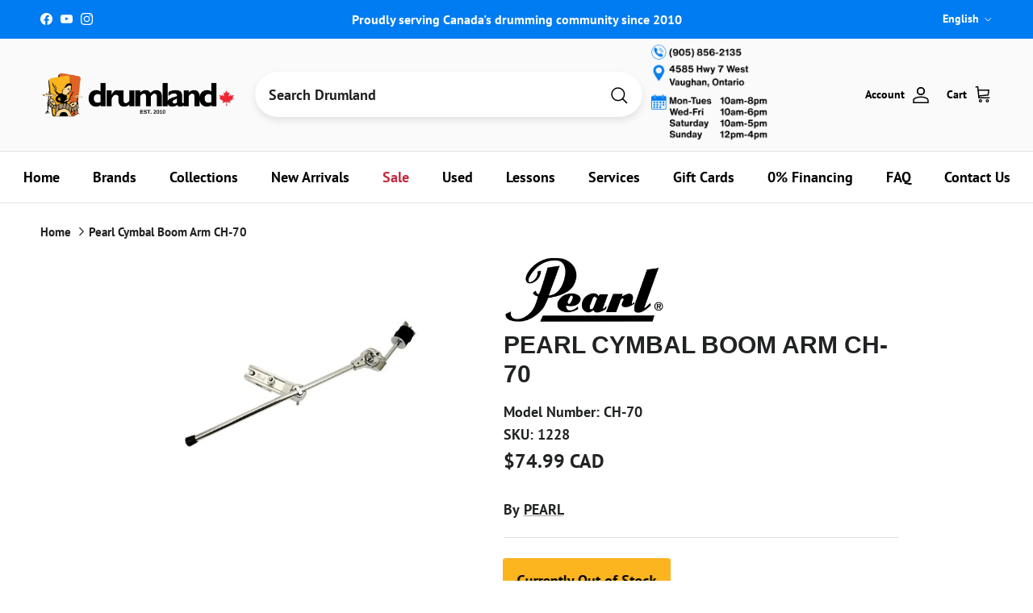

--- FILE ---
content_type: text/css
request_url: https://cdn.shopify.com/extensions/019be99f-f001-7d71-95c3-8d0711be4ffa/easy-review-114/assets/basic.css
body_size: 2078
content:
/* this file only include by product-review widget */

/* handle Fleet theme css causing issues */
.ezrv-widget-container img {
  z-index: unset;
}
.ezrv-widget_review_image_preview_modal img {
  z-index: unset;
}

.ezrv-widget-container div[disabled],
.ezrv-widget-container button[disabled] {
  cursor: not-allowed;
  opacity: 0.6;
}

.ezrv-widget-container div[disabled] {
  pointer-events: none;
}

#ezrv-root .ezrv-widget_form_btn_cancel {
  background-color: #fff;
  color: var(--easyreview-widget-primary-color);
  border: 2px solid var(--easyreview-widget-primary-color);
  width: 136px;
  padding: 10px;
  margin: 4px;
}
#ezrv-root .ezrv-widget_form_btn_cancel::before {
  content: none;
}

#ezrv-root .ezrv-widget_form_btn_submit {
  background-color: var(--easyreview-widget-primary-color);
  color: #fff;
  border: 2px solid var(--easyreview-widget-primary-color);
  width: 136px;
  padding: 10px;
  margin: 4px;
}
#ezrv-root .ezrv-widget_form_btn_submit::before {
  content: none;
}

.ezrv-widget_overall_rating,
.ezrv-widget_rating_count,
.ezrv-widget_write_review_container {
  display: flex;
  text-align: center;
  justify-content: center;
  flex-direction: column;
  padding: 8px;
}

#ezrv-root .ezrv-widget_write_review_container button {
  background-color: var(--easyreview-widget-primary-color);
  color: #fff;
  border: 2px solid var(--easyreview-widget-primary-color);
  padding: 8px 16px;
  width: min(150px, 200px);
  cursor: pointer;
}
#ezrv-root .ezrv-widget_write_review_container button::before {
  content: none;
}

.ezrv-widget_review_submit_form_container {
  padding: 26px;
  text-align: center;
  margin-bottom: 16px;
  border-top: 2px solid var(--easyreview-widget-secondary-color);
  color: #000;
  container-type: inline-size;
  container-name: ezrv-form-container;
}
.ezrv-widget_review_submit_form_container form {
  width: 600px;
  padding: 0 16px;
  margin: 0 auto;
}

.ezrv-widget_rating_progress_bar {
  width: 140px;
  height: calc(1em * var(--easyreview-widget-fontsize-scale));
  background-color: #cccccc60;
}

.ezrv-widget_rating_progress {
  height: 100%;
  background-color: var(--easyreview-widget-primary-color);
}

.ezrv-widget_rating_count_container {
  display: flex;
  align-items: center;
  column-gap: 16px;
}

.ezrv-widget_hidden {
  display: none !important;
}

.ezrv-widget_form_input_wrapper_row {
  display: flex;
  gap: 3rem;
}

.ezrv-widget_input_rating_star_title_container {
  display: flex;
  flex: 1;
  justify-content: right;
  align-items: center;
}

.ezrv-widget_input_rating_star_value_container {
  display: flex;
  flex: 1;
  justify-content: left;
}

.ezrv-widget_input_rating_star_value_container input[type="radio"] {
  display: none;
}

.ezrv-widget_form_input_wrapper>label {
  display: inline-block;
}
.ezrv-widget_form_input_wrapper>label::first-letter {
  text-transform: capitalize;
}

.ezrv-widget_form_input_wrapper input[type="text"],
.ezrv-widget_form_input_wrapper input[type="email"],
.ezrv-widget_form_input_wrapper textarea {
  width: 100%;
  padding: 8px 16px;
  border: 1px solid #ccc;
}

.ezrv-widget_form_input_wrapper input[type="text"]:focus,
.ezrv-widget_form_input_wrapper input[type="email"]:focus,
.ezrv-widget_form_input_wrapper textarea:focus {
  outline: none;
  box-shadow: none;
  border: 1px solid var(--easyreview-widget-primary-color);
}

.ezrv-widget_font_medium {
  font-size: 110%;
}

.ezrv-widget_overall_rating .ezrv-widget_rating_star_content {
  margin: 0 auto;
}

.ezrv-widget_header {
  text-align: center;
  font-weight: bold;
}

.ezrv-widget_form_submit_wrapper {
  display: flex;
  justify-content: center;
  text-align: center;
  margin-top: 16px;
}

.ezrv-widget_form_submit_wrapper button, .ezrv-widget_form_submit_wrapper input[type="submit"] {
  cursor: pointer;
}

.ezrv-widget_submit_review_file_icon_container {
  display: inline;
}

.ezrv-widget_submit_review_file_icon {
  display: inline;
  font-size: 48px;
}

.ezrv-widget_form_label_wrapper {
  color: #000;
  margin-top: 16px;
  margin-bottom: 10px;
  font-size: 120%;
}
.ezrv-widget_form_recaptcha {
  margin: 25px auto 0;
  display: flex;
  justify-content: center;
}
.ezrv-widget_form_label_wrapper>label {
  display: inline-block; /* first-letter only works with block element */
}
.ezrv-widget_form_label_wrapper>label::first-letter {
  text-transform: capitalize;
}

.ezrv-widget_choice_group {
  display: inline-flex;
  flex-wrap: wrap;
  gap: 8px 16px;
  justify-content: center;
}

.ezrv-widget_choice {
  display: inline-flex;
  align-items: center;
  gap: 8px;
}

.ezrv-widget_choice label {
  margin: 0;
  white-space: nowrap;
}

.ezrv-widget_loading {
  position: relative;
}

.ezrv-widget_loading::after {
  content: "";
  position: absolute;
  inset: 0;
  background: linear-gradient(90deg, rgba(255,255,255,0) 0%, rgba(255,255,255,0.6) 50%, rgba(255,255,255,0) 100%);
  animation: ezrv-shimmer 1.5s infinite;
  opacity: 0.8;
}

@keyframes ezrv-shimmer {
  0% { transform: translateX(-100%); }
  100% { transform: translateX(100%); }
}

.ezrv-widget_star_label {
  cursor: pointer;
  color: #cccccc60;
  font-size: 1.875em;
}
.ezrv-widget_star_label.hovered {
  color: var(--easyreview-widget-secondary-color);
}

.ezrv-widget_star_filled {
  color: var(--easyreview-widget-tertiary-color);
}

/* Review Listing */
.ezrv-widget_review_custom_content_container {
  font-size: max(calc(1em - 1px), 4px);
  display: flex;
  flex-direction: row;
  gap: 1rem;
  margin-top: 20px;
}
.ezrv-widget_review_custom_content_container label {
  display: inline-block;
  font-weight: bold;
}
.ezrv-widget_review_custom_content_container label::first-letter {
  text-transform: capitalize;
}
.ezrv-widget_review_custom_content_container span::first-letter {
  text-transform: capitalize;
}
.ezrv-widget_review_custom_content {
  display: flex;
  flex-direction: column;
}
.ezrv-widget_review_listings_container {
  border-top: 1px solid var(--easyreview-widget-secondary-color);
}

.ezrv-widget_review_user {
  color: var(--easyreview-widget-primary-color)
}

.ezrv-widget_review_listing_row {
  padding: 10px 0;
  border-bottom: 1px solid var(--easyreview-widget-secondary-color);
  container-name: review-row;
  container-type: inline-size;
}

.ezrv-widget_review_listing_user {
  display: flex;
  justify-content: space-between;
}

.ezrv-widget_review_row {
  display: flex;
  gap: 8px;
}

.ezrv-widget_review_rating_option {
  width: 30%;
  display: flex;
  flex-direction: column;
}

.ezrv-widget_review_content {
  display: flex;
  flex-direction: column;
  gap: 2px;
  width: 70%;
}

.ezrv-container-display-star {
  display: flex;
  width: 100%;
  align-items: center;
}

.ezrv-container-display-star:nth-child(2) {
  margin-top: 8px;
}

.ezrv-display-star-title {
  width: 40%;
}

.ezrv-display-star-title.small {
  color: grey;
}

.ezrv-widget_review_content_title {
  font-weight: bold;
}

.ezrv-widget_rating_star_content.category_star span::before {
  color: var(--easyreview-widget-tertiary-color);
}

.ezrv-widget_review_images_container {
  display: flex;
  flex-wrap: wrap;
  gap: 0.5rem;
  margin-top: 20px;
}

.ezrv-widget_submit_review_file_icon {
  position: relative;
  display: inline-block;
}

/* Loading overlay and spinner styles */
.ezrv-loading {
  position: relative;
  overflow: hidden; /* Ensures the loading overlay stays within the element */
}

.ezrv-loading::before {
  content: "";
  position: absolute;
  top: 0;
  left: 0;
  width: 100%;
  height: 100%;
  background: rgba(255, 255, 255, 0.8);
  display: flex;
  align-items: center;
  justify-content: center;
  border-radius: 4px;
  z-index: 1;
  pointer-events: none; /* Ensures overlay doesn’t block interactions */
}

.ezrv-loading::after {
  content: "";
  position: absolute;
  top: 50%;
  left: 50%;
  height: 60%;
  aspect-ratio: 1/1;
  max-height: 3em;
  border: 4px solid rgba(0, 0, 0, 0.1);
  border-top: 4px solid #000;
  border-radius: 50%;
  animation: spin 1s linear infinite;
  z-index: 2;
  pointer-events: none;
}

@keyframes spin {
  from { transform: translate(-50%, -50%) rotate(0deg); }
  to { transform: translate(-50%, -50%) rotate(360deg); }
}

.ezrv-widget-form-thumbnail {
  position: relative;
  display: inline-flex;
  border: 1px solid lightgrey;
  margin: 4px;
}

.ezrv-widget-form-thumbnail-delete-button {
  display: flex;
  align-items: center;
  justify-content: center;
  width: 20px;
  height: 20px;
  z-index: 1;
  position: absolute;
  top: 0;
  right: 0;
  color: white;
  background: grey;
  border: none;
  cursor: pointer;
  font-size: 16px;
  font-weight: bold;
}
.ezrv-widget-form-thumbnail-delete-button::before {
  content: '×'; /* Cross symbol */
  display: inline-block;
}

.ezrv-widget-form-thumbnail-video-indicator {
  display: flex;
  align-items: center;
  justify-content: center;
  width: 20px;
  height: 20px;
  z-index: 1;
  position: absolute;
  bottom: 0;
  left: 0;
  color: white;
  background: grey;
  border: none;
  font-size: 16px;
  font-weight: bold;
}
.ezrv-widget-form-thumbnail-video-indicator::before {
  content: '\25B7'; /* Play symbol */
  display: inline-block;
}

/* Review media thumbnail */
.ezrv-widget_review_media {
  min-width: 100px;
  min-height: 100px;
  cursor: pointer;
  display: flex;
}
.ezrv-widget_review_media img {
  max-width: 100%;
  max-height: 100%;
  object-fit: contain;
}

/* Review video thumbnail */
.ezrv-widget_review_video {
  position: relative;
}
.ezrv-widget_review_video::before {
  content: '';
  display: block;
  position: absolute;
  top: 50%;
  left: 50%;
  transform: translate(-50%, -50%);
  width: 64px;
  height: 64px;
  background-color: rgba(0, 0, 0, 0.5);
  mask: url('data:image/svg+xml,<svg xmlns="http://www.w3.org/2000/svg" viewBox="0 0 512 512"><path d="M256,0C114.833,0,0,114.844,0,256s114.833,256,256,256s256-114.844,256-256S397.167,0,256,0z M357.771,264.969 l-149.333,96c-1.75,1.135-3.771,1.698-5.771,1.698c-1.75,0-3.521-0.438-5.104-1.302C194.125,359.49,192,355.906,192,352V160 c0-3.906,2.125-7.49,5.563-9.365c3.375-1.854,7.604-1.74,10.875,0.396l149.333,96c3.042,1.958,4.896,5.344,4.896,8.969 S360.813,263.01,357.771,264.969z"></path></svg>');
  -webkit-mask: url('data:image/svg+xml,<svg xmlns="http://www.w3.org/2000/svg" viewBox="0 0 512 512"><path d="M256,0C114.833,0,0,114.844,0,256s114.833,256,256,256s256-114.844,256-256S397.167,0,256,0z M357.771,264.969 l-149.333,96c-1.75,1.135-3.771,1.698-5.771,1.698c-1.75,0-3.521-0.438-5.104-1.302C194.125,359.49,192,355.906,192,352V160 c0-3.906,2.125-7.49,5.563-9.365c3.375-1.854,7.604-1.74,10.875,0.396l149.333,96c3.042,1.958,4.896,5.344,4.896,8.969 S360.813,263.01,357.771,264.969z"></path></svg>');
}

/* Preview image modal */
.ezrv-widget_review_image_preview_modal {
  display: flex;
  position: fixed;
  top: 0;
  left: 0;
  width: 100%;
  height: 100%;
  background-color: rgba(0, 0, 0, 0.7);
  z-index: 100000;
  align-items: center; /* Vertically center the content */
  justify-content: center; /* Horizontally center the content */
  overflow: hidden; /* Prevent scrolling within the overlay */
}

.ezrv-widget_review_image_modal_content {
  position: relative;
  min-width: 100px;
  min-height: 100px;
  max-width: 90vw;
  max-height: 90vh;
}

.ezrv-widget_review_image_preview_media {
  min-width: 100px;
  min-height: 100px;
}

.ezrv-widget_review_image_modal_close {
  display: flex;
  align-items: center;
  justify-content: center;
  width: 30px;
  height: 30px;
  z-index: 1;
  position: absolute;
  top: 0;
  right: 0;
  color: white;
  background-color: grey;
  border: none;
  cursor: pointer;
  font-size: 24px;
  font-weight: bold;
}

.ezrv-widget_review_reply {
  padding: 8px;
  background-color: rgba(var(--easyreview-widget-primary-color-rgb), 0.5);
  border-radius: 8px;
  margin-top: 20px;
}

.ezrv-pagination-container {
  display: flex;
  align-items: center;
  justify-content: center;
}

.ezrv-pagination-link {
  display: flex;
  align-items: center;
  cursor: pointer;
}

.ezrv-widget-container.product-reviews {
  container-name: product-reviews-widget;
  container-type: inline-size;
  max-width: 90%;
  margin: 0 auto;
}

.ezrv-widget-container, .ezrv-widget-container button, .ezrv-widget-container input[type="button"] {
  font-family: var(--font-body-family);
  font-style: var(--font-body-style);
  font-weight: var(--font-body-weight);
}

/* default: when widget container is wide */
.ezrv-widget_container_review_summary {
  display: flex;
  gap: 8px;
  justify-items: center;
  justify-content: space-evenly;
  align-items: center;
  container-type: inline-size;
  flex-direction: row;
  margin-bottom: 24px;
}

.ezrv-widget_container_review_summary .flex-divider {
  background-color: var(--easyreview-widget-secondary-color);
  align-self: stretch;
  display: block !important; /* to workaround div:empty{display:none} from shopify base.css */
  width: 2px;
}
/* when widget container is narrow */
@container product-reviews-widget (max-width: 800px) {
  .ezrv-widget_container_review_summary {
    flex-direction: column;
    margin-bottom: 12px;
  }
  .ezrv-widget_container_review_summary .flex-divider {
    display: none !important; /* no divider when vertical */
    height: 2px;
  }
  .ezrv-widget_review_submit_form_container {
    padding: 0px;
  }
  .ezrv-widget_review_submit_form_container form {
    width: auto;
    text-align: start;
  }
  .ezrv-widget_form_label_wrapper {
    font-size: 100%;
  }
  .ezrv-widget_choice_group {
    justify-content: flex-start;
  }
}

@container ezrv-form-container (max-width: 700px) {
  .ezrv-widget_review_submit_form {
    width: auto !important;
    padding: 0 16px;
    margin: 0 auto;
  }
}

@container review-row (max-width: 700px) {
  .ezrv-widget_review_row {
    /* display: grid !important;
    grid-template-columns: repeat( auto-fit, minmax( clamp( 50% - 10px, (700px - 100%) * 999, 100%), 1fr ) ); */
    flex-direction: column;
  }
  .ezrv-widget_review_rating_option {
    width: 100%;
  }
  .ezrv-widget_review_content {
    width: 100%;
  }
}


--- FILE ---
content_type: application/javascript; charset=utf-8
request_url: https://searchanise-ef84.kxcdn.com/preload_data.5a0b0V6V2d.js
body_size: 10092
content:
window.Searchanise.preloadedSuggestions=['snare drum','drum set','bass drum','snare drums','to ca','yamaha stage custom','floor tom','ludwig snare drum','drum kit','tom tom','used drums','cymbal pack','ludwig drums','drum heads','dw snare','drum throne','tama starclassic','snare stand','dw drums','tama snare','tama drum set','hi hat stand','ludwig snare','dw snare drum','drum hoops','paiste cymbals','practice pad','tom mount','drum sticks','drum cases','v drum','drum head','drum mat','ride cymbals','cymbal stand','hi hat cymbals','dw design series','drum key','dw performance','bass drum o\'s','pearl snare','bass drum head','hi hats','aquarian drum heads','de design','double bass pedal','evans drum heads','stick bag','drum hardware','hi hat','pearl crystal beat','dream cymbals','electronic drums','tom drums','die cast','drum lugs','dw design','drum kits','hardware pack','crash cymbal','bass drum pedal','pearl drum kit','drum bag','dw pedal','drum rack','drum bags','roc n soc','used cymbals','tension rods','bass drum hoops','pearl hardware','yamaha drum','vic firth','dw stand','ride cymbal','drum workshop','tama star','wood drum shell','dw drum heads','bass drum hoop','pearl drums','snare wires','tama superstar classic','zildjian cymbals','pdp drums','rack tom','tom holder','sabian cymbals','v drums','cymbal arm','cymbal packs','13 snare drums','pearl rack','drum thrones','cymbal bag','yamaha tour custom','double pedal','stage custom','snare head','snare wire','14 die cast hoop','dw performance series','brass snare','roland drum kit electronic','sabian aax','yamaha snare','acrylic drum set','bass drum beaters','die cast snare hoops','ludwig atlas','dw drums hardware','drum pedal','shell pack','china cymbals','mesh heads','pearl drum','yamaha tom','hand drum','acoustic drum kits','yamaha drums','tension rod','big fat snare drum','22 bass drum head','crystal beat','gretsch drum','snare hoops','sonor drums','kick pedal','dw series','gretsch snare','remo ambassador','protection racket','pearl tom','snare bag','sabian hhx','acoustic drums','pdp concept maple','wood hoops','dw beater','ludwig classic maple','for e 10','china cymbal','hardware bag','bass drum beater','ludwig drum','hardware set','zildjian k cymbals','hi hat clutch','low volume','drum hoop','drum rug','electronic cymbal','dw collectors','yamaha absolute hybrid maple','resonant drum heads','black beauty','tama snare drum','floor drum','yamaha recording custom','zildjian k','tom pack','tama snare drums','drum pedals','splash cymbal','pearl snare drum','snare throw off','drum case','dw hi hat stand','low volume cymbals','bosphorus ride','dw head','tama pedal','remo powerstroke 3','13 snare drum','tama drums','tama starclassic walnut/birch','20 bass drum','floor tom bracket','pdp concept series','yamaha pedal','l rod','evans hydraulic','tama tom','ludwig lugs','pearl pedal','ef note','tip drum sticks','wood drums','18 bass drum head','bass drum spurs','tama starclassic maple','drum accessories','zildjian cymbal','floor tom legs','iron cobra','ludwig hardware','bass drum port','snare ludwig','dw drum set','memory lock','gibraltar clamp','drum trigger','ludwig t','14 floor tom','dw rack','vic firth sticks','paiste cymbal set','l arm','hand pan','bass drums','zildjian a custom','remo emperor','dw hi hat rod','20 drum head','roland drum trigger','crash sabian','bass pedal','floor tom 18','paiste ride','electronic drum kit','bass drum bag','no leg hi hat','snare case','used snare','tar drum','remo drum head','drum beater','roland trigger','yamaha hardware','throw off','dream bliss','bass drum tom mount','tom rack','crash cymbals','tom arm','drum sets','die cast hoops','sabian cymbal packs','pearl stand','sabian hh','gong stand','hard case','bass drum mount','double kick pedal','drum pad','cymbal set','kick drum','istanbul cymbals','dw hardware','snare drums ludwig','bop kit','sonor sq2','8 inch tom','floor tom lug','dw cymbal stand','snare stands','practice pads','brass snare hoops','tama hoop','yamaha tom mount','tama imperialstar','paiste signature','steel drums','butt plate','evans bass drum heads','hardware case','remo pinstripe','snare strainer','gibraltar rack','22 bass head','tama powerpad','dw kit','drums sticks','tom bag','acoustic drum','sonor drum','yamaha stage custom tom','snare lug','snare side head','remo coated','yamaha dtx','double bass','tama hardware','high hat stand','gretsch renown','tama drum tom','pacific drums and percussion','tama superstar','floor tom leg','dw design séries drums','e kit','promark sticks','yamaha cymbal stand','paiste gong','tom clamp','paiste dark energy','remo fiberskyn','tour custom','cymbal case','tama drum kit','hhx complex','bass drum lugs','kompressor series','cow bell','crash ride','cymbal stands','meinl cymbals','tom tom lugs','tune bot','cymbal boom arm','boom arm','sabian splash','tama bag','13 drum head','ludwig supraphonic','drum hardware tom tom stand','parts tama','dw pedals','ludwig drum heads','drum racks','maple drum','14 x 6.5 snare drum','boom stand','evans drum heads 360','ludwig head','roland td','aquarian jack dejohnette','yamaha drum kit','gretsch catalina club','tama beater','ahead bag','tone control','ludwig black beauty snare','tongue drum','20 bass drum hoop','port hole','acoustic drum shell pack','cymbal electronic','frame drum','remo ambassador coated','dark ride','rb drum tom','tama club jam','aquarian bass drum heads','maple hoop','tom stand','tama iron cobra','rack clamp','tom bracket','remo ambassador clear','cowbell mount','yamaha drum pedal','sabian hhx complex','sonor vintage','dw drumset','dw true hoops','yamaha stand','yamaha beater','pearl roadshow','conga heads','cymbal holder','paiste cymbals signature','remo emperor clear','10 12 14 drum heads','pearl cymbal','pearl drum set','sonor prolite','thin ride','tom case','hand drums','pdp snare','evans emad','dw collector series drums','hi hat tambourine','tom legs','ludwig snare drums','tama snare stand','mesh head','tama cymbal stand','dw cymbal stands','dw wing nut','snare weight','evans sound off','snare drum mic','snare drum hoop','zildjian z custom','snare drum lugs','black beauty snare','15 drum head','small drums','ahead drumstick','die cast hoop','tama classic','yamaha bass drum','dw boom arm','steel snare','yamaha snare stand','pdp concept','stick tape','raw bell','used cymbals hi hat','dw pedal parts','cymbal felt','dw bass drum pedal','marching snare drum','bosphorus cymbals','snare drum case','black hoop','bass beaters','mesh drum heads','snare drum stand','jack dejohnette','ludwig neusonic','6 drum heads','drum practice pads','aa cymbal','db one','remo emperor coated','7 piece drum kits','vic firth 1','speed cobra','concert toms','electronic drum set','pearl export','dw parts','drum dampening','tackle instrument supply co','black chrome','complete kit','remo resonant bass drumheads','remo coated ambassador','recording custom','tama walnut/birch','aquarian vintage','ludwig accessories','double bass drum pedal','yamaha absolute','dw drum kit','hi hat dw','classic clear','zildjian crash cymbal','yamaha drum set','aquarian clear','pearl snare drums','wood hoop','sc drums','pearl tom arm','tama hi hat','piccolo snare drum','drum legs','acoustic drum set','bongo stand','yamaha floor tom','floor tom 16','flat ride','cymbal cases','tama throne','dw snare stand','cymbal stand kit','pearl snare stand','1 tom holder','sabian paragon','dw double bass pedal','floor toms','dw strap','gretsch brooklyn','low volume mesh head','ludwig vistalite','roto tom','tama bass drum','bass drum pedals','steel pan drum','18 floor tom','double base','ludwig throne','sonor drum head','remo controlled sound','remo hand drum','cymbal bags','dw brass','steel drum','16 hi hat','ludwig drum head','evans black','marching drum','bass drum head reso','bass drum accessories','used snare drums','sabian artisan','28 drum head','remo diplomat','los cabos','pearl tom holder','yamaha tom stand','yamaha snare drum','yamaha electronic','concert tom','sonor sq1','evans db one','gibraltar mount','drum microphone','ludwig stand','bass drum legs','double bass drum set','bass drum 22','double kick pedals','aquarian bass','splash cymbals','wood drum hoop','paiste hi hats','dw 6mm','kick beater','drum hardware bags','dw mini','dw design series bass drum','7a sticks','aquarian 2 ply head','yamaha tom lug','7 drum shell pack','gretsch drums','pearl free floating snare drum','pearl cajon','tom mounts','ludwig black beauty','tama slp','rubber feet','shell packs','ludwig pedal','reso heads','electric drum kit','dw tom','sound mallets','20 bass drum head','tama drum pedal','yamaha hybrid maple','dw shell pack','alfred publishing','big fat snare','drum stick bag','vic firth mallet','dw bass drum','hal leonard publishing','stick holder','yamaha electronic drums','ludwig lug','tama kit','drum mute','sabian ride','aquarian texture coated','singing bowl','hi hat spring','drum throw','yamaha p','yamaha ead10','sabian aa','dw 5000 pedal','tama starclassic walnut','pearl pedals','18 bass drum','mounting hardware','10 inch tom','yamaha clamp','star classic maple','latin percussion','dream cymbal','rocket toms','rack dw','5x14 snare drum','conga head','dw shell kit','paiste rude','tama imperial star','pearl drum rack','double bass pedals','electric drums','lp percussion','16 drum hoop','mic stand','aquarian response 2','pedal parts','roland snare','dw acrylic','evans resonant heads','tom lug','live custom','roc n soc nitro','cymbal mute','tama walnut','yamaha crosstown','cymbals pack','tuning lugs','pearl decade maple','gibraltar hi hat','tama 14 tom','pearl base drum','aluminum snare drum','tom dw','drum module','remo 18 bass drum','low boy','cymbal sets','tama stand','yamaha stage custom birch','drum tuner','free floating','aquarian modern vintage','zildjian crash','roland electronic drum set','tama boom arm','thunder drum','12 tama tom drum','zildjian dark thin','yamaha dtx10','zildjian splash','rocket tom','bongo head','aquarian super kick','7 piece drum kit','dw key','jazz cymbals','suspension mount','bass drum claws','snare lugs','ludwig classic','t shirt','24 inch bass drum heads','electronic cymbals','16 bass drum head','ludwig tom','zildjian constantinople','roc n soc throne','snare drums yamaha','roland vad706','yamaha stage','lug locks','percussion table','tama starclassic walnut birch','ludwig drum kits','yamaha rack clamp','jim blackley','counter hoop','drum rack clamps','round drum sticks','snare pad','tama starclassic snare drum','14 drum head','pearl master','pearl decade','no flange hoop','yamaha stage custom floor tom','yamaha tom holder','roland cymbal','snare drum bag','texture coated','pearl clamp','cymbal mount','roland vad','drum seat','pearl masters','pearl tom tom','high hat','kick pad','dw pedal 9000','aquarian classic clear','practice pad stand','yamaha live custom hybrid oak','yamaha phx','double kick','ludwig snares','studio x','yamaha electronic drum','vic firth 5a','s hoop','red sparkle','yamaha absolute hybrid','roland drums','acrylic drums','junior drum kit','aquarian super 2','ahead practice pad','pearl hardware pack','ludwig drum key','sabian china','de drum sets','t shirts','bell brass','sonor snare','bass drum stand\'s','zildjian k constantinople','14 inch tom tom','bass drum claw','hi hat stands','dw tom stand','yamaha lug','5 drum bags','protechtor cases','dw collectors series','yamaha stage custom drum kit','floor tom stand','your custom','sonor vintage series','remo diplomat fiberskyn','kick drum case','dw drum pedal','yamaha cymbal','small drum kit','drum mic','snare heads','snare accessories','zildjian k custom dark','gator drum bags','drum gloves','tama true touch','roland td 27','yamaha hardware pack','ludwig hardware pack','direct sound','16 floor tom','drum shield','5 piece drum kit','s hoops','bass drum shell','ahead throne','hardware cases','dw snare drums','drum hardware bag','force ten','roland cone','dw kick pedal','pedal bag','tama classic hardware','cajon bag','paiste rude cymbals','drum mutes','stage custom tom','zildjian s','djembe drum','blackley books','brass snare drum','bass drum mallets','sabian crash','boom clamp','sonor aq2','v pad electronic','gibraltar stand','gretsch mahogany','pearl floor tom','bosphorus master vintage','copper snare','roland pad','pearl eliminator','remo powerstroke','5b drum sticks','tom drum leg bracket','zildjian a','zildjian a pack','dw tom holder','imperial star','cowbell clamp','tama drum cases','bongo drums','tama tom holder','remo colortone','a&f snare','dw drum kits','pearl reference','dw counter hoops','cymbal stacker','pearl steel snare drum','zildjian cymbal pack','hoop rim','dw drum key','pearl icon rack','piccolo snare drums','paiste 2002 ride','low boy beater','gretsch snare drum','26 bass drum','yamaha hex rack','sabian stratus','drum dial','gretsch tom','v pad','aquarian triple threat','a custom','zildjian sticks','paiste sound edge','gretsch hoops','gong stands','sonor snare drum','evans onyx','vic firth maple','orange drums','ludwig mount','sabian crash cymbals','paiste color sound','drum hardware pack','dw 9000 hardware','dw clamp','compact kit','cymbal stack','mesh drum head','kick drum shell','k sweet','pdp drum','ludwig limited','pearl midtown','yamaha hi hat stand','hihat stand','tama iron cobra pedal','pearl tom mount','drum parts','hard cases','snare drum heads','pearl acrylic','club jam','starclassic walnut/birch','high hat pedal','piccolo snare','tama drum','drum vents','bass drum pad','tama walnut birch','yamaha bass drum mount','bass drum resonant head','dwe drums','22 inch bass drum head','lp cowbell','ludwig supraphonic snare drum','gong bag','12 true hoop','snare hoop','roland td 17','birch yamaha','ludwig atlas pro','aquarian super pad','tama speed cobra','paiste crash','rogers drums','aquarian 2 ply head 14','remo pack','dw floor tom','pearl session studio select','pearl professional series','ocean drum','tama imperialstar tom','profile drum bags','yamaha birch','lightweight hardware','drum tom mounting','ludwig speed king','legacy maple','high hats','bosphorus splash','tama starphonic','les baguettes','memory locks','drum bag set','big fat','music stand','ludwig drums set','ludwig parts','bass drum 18','vic firth mallets','ludwig bracket','coated emperor','dw tom toms','drum stick','cymbal clamp','pearl cam','24 bass drum head','roland v drums','pearl mount','drum mics','14 8 hole hoop','ludwig drum set','ludwig evolution','evans snare','24 cymbal bag','pearl feet','ludwig acrolite','roland cymbals','pearl icon','ludwig breakbeats','roland drum','pearl demon','ludwig p88','cymbals bag','pdp snare drums','wing nut dw','18 e ring','24 bass drum','ludwig floor tom','remo snare','aquarian modern vintage thin','ludwig hoops','ludwig snare wires','tama hi hat stand','remo bass drum head','sonor tune lugs','los cabos drum sticks','bass drum port hole','vater drumsticks','black hole','yamaha drum throne','used drums sets','2 leg hi hat stand','wing nut','cymbal boom stand','african drum','yamaha parts','moon gel','neil peart','yamaha stage custom bass drum','pearl snares','hhx legacy','full drum sets','hi-hat stand','regal tip','dyna sync','cymbals set','yamaha hi hat','drum workshop hardware','back rest','ahead armor','pearl president','meinl cymbals pack','yamaha maple','cymbal cleaner','aquarian tom drum heads','evans g2','pearl icon rack clamps','ludwig universal','tom drum','big o','single ply clear','gretsch broadkaster','vic firth brush','gretsch drum kits','sabian hi hats','tuner fish','hi hat rod','throne base','gong mallets','hardware sets','ahead pad','evans calftone','gretsch usa custom','dw collector','premier drums','classic maple','drum lugs brass','18 drum case','tama club jam mini','joel rothman publications','snare wire 10','yamaha dtx8','paiste cymbals 2002','tama roadpro','ludwig maple snare drum','dream dark matter','dw performance kit','pearl cymbal stand','single tom holder','bosphorus antique','roland cy','yamaha drum key','tama lugs','trigger cone','aquarian performance ii','bass drum heads','bosphorus new orleans','direct drive','cowbell holder','drum keys','evans ec2','bass drum case','tama drum bags','evans hydraulic red','yamaha recording','yamaha tour','gong mallet','ludwig bronze','double tom stand','nativo percusion','bass drum spur','evans g1','drumland drum shop vaughan','ludwig cymbal stand','pearl ft','roland kick pedal','remo pinstripe clear','b stock','yamaha drum head','drum lug','tama pancake','cymbal lock','22 inch drum head','roland module','sabian xsr','18 inch floor tom','tama hardware pack','dw kits','cymbal accessories','ludwig tom mount','joey jordison','8x14 snare','rain stick','drum kits with hardware','pdp hardware','ludwig throw off','pearl demon drive','yamaha rydeen','sabian hhx evolution','pearl super hoop','drum amp','roto tom drums','sample pad pro','pearl sensitone','remo starfire','low boy custom beaters','bass drum patch','remo drum heads','stage custom birch','evans genera','pearl cymbal holder','tama cymbal mate','ludwig accent','sonor double bass','pearl tom mounts','single bass drum pedal','pearl crystal','hoop clamp','drum hoop 22','deep blue','sabian b20','26 bass drum heads','acrylic snare','drum triggers','effect cymbal','drop clutch','18 inch bass drum head','tom stands','dw drum','ludwig bass drum','remo 26 bass drum head','hi hat yamaha stand','hardware kit','snare drum 6.5x14','yamaha rack','on sale','drumhead pack','zildjian ride','sabian ride cymbal','yamaha stage custom hip','tube lugs','t rods','concept maple','percussion mount','bass drum pedal strap','remo silentstroke','remo smt','deep vintage ii','ludwig classic hardware','calf skin','jazz kit','ahead drum bags','remo weatherking','tama lug','kids drum set','tama starclassic performer','mirror rod','promark 5a','ludwig kit','dark matter','diecast hoops','wood drum hoops','paiste china','22 bass hoops','cymbals case','cymbal boom stands','yamaha oak','dw memory lock','k brakes','15 drum hoop','cymbal felts','yamaha bass pedal','puresound wires','chad smith','protection racket case','super pad','remo djembe','yamaha live custom','bass drum dampening','snare basket','dw clutch','lars ulrich tama','dw hardware pack','cymbal mutes','pearl rack clamps','microphone stand','big fat snare drum 13','tuning key','pearl hi hat stand','bosphorus hi hats','yamaha lugs','tama superstar classic maple','absolute hybrid','drum shell pack','a&f drum','tama octobans','pearl crystal beat tom','practice drum pads','roland spd-sx','bass beater','e drum','yamaha custom','sabian pack','tama club','evans snare head','tama floor tom','muffling ring','drum skins','paiste pst','promark pack','pearl tom stand','roland kick pads','felt strip','drum cage','response black drum heads','remote hi-hat stand','evans db','gretsch catalina maple','stage custo','tama double tom stand','zildjian hi hats','tama cymbal stands','13 hi hat','floor to','gretsch bass drum head','drum wrap','pearl bass drum','drum box','yamaha tom arm','drum amplifier','junior drum set','drum maple kit','ludwig pro beat','e drums','dream energy','ludwig decal','ludwig classic oak','electric drum','pearl master maple complete','remo powerstroke 4','zildjian new cymbal','star classic snare','tom lugs','modern vintage','bass drum pillow','crystal beat drums','used hardware','evans uv2','paiste giant beat','electronic drum kits','bronze snare','pearl 7 drum kit','kelly shu','pearl throne','pdp bass drum','pearl kit','tama slp snare','aquarian snare','speed king','roland pd','18 drum head','dw throne','tama 1st chair','ludwig drum kit','dw 9000 double pedal','snare strainer pearl','tuning rods','leg kits','drum clamp','snare drum yamaha','pearl drum sets','multi clamp','remo ebony','tama star snare stand','pedal case','remo classic fit','roc soc','ludwig bass drum head','pearl drum kits','dw spring','air vent','metal snare','floor brackets','paiste 900 series','zildjian zx','yamaha kit drums','snare stand yamaha','bass drumhead','dw performance snare','super kick','gretsch snare drums','pad kit','dw rata toms','sweet ride','dw tom mount','gibraltar cymbal stand','drum rims','dw ultralight','sonor lug','claw hook','snare screw','15 hihat cymbals','ton tom','maple snare','vad 706 v-drum','zildjian pack','offset pedal','ludwig snare stand','sonor sq1 tom','bass drum tension rods','zildjian china','beaver creek','aquarian american vintage','24 drum head','honey amber','stage snare','aquarian superkick','tama clamp','dream gong','ludwig maple','drum mic kit','ludwig supralite','ahead drumsticks','yamaha maple custom absolute','roland td-17','pearl rocket tom','dw ruby glass','snare drum head','steve gadd','dw hi hat','16 a custom','marching snare','16 bass drum','acoustic kick drum','paiste masters','tama maple','drum set with hardware','hudson music','yamaha hi hat pedal','14x8 snare','drum head pack','nomad case','color sound','head pack','double pedal drive shaft','dw bass drum head','tama snare wire','john bonham','remo snare side','yamaha crosstown hardware','evans 56 calftone','triple threat','tama drum sets','tama metalworks','remo frame drum','ludwig hi hat','sonor aqx','pearl rocket toms','double bass drum pedals','gretsch catalina','gon bops','wood block','vic firth brushes','remo snare heads','double tom holder','cymbal sleeve','pst x','drum patch','djembe bag','aquarian 18 bass drum','drum pads','sonor hardware','yamaha trigger','base drum','yamaha tour custom maple','remo drumheads','bongo heads','used snare drum stand','yamaha hip','k cymbals','stick pack','zildjian k ride','yamaha boom arm','roland drum rack','22 ride cymbal','tom suspension mount','stack cymbal','ludwig hi hat stand','dw hi hat stands','snare side','catalina club','zildjian l80','paiste stand','ahead spinal-g throne','aquarian heads','paiste signature cymbals','ear plugs','yamaha tom tom','gong drum','acrylic snare drums','24 in bass drum heads','evans drum head','22 bass drum','sabian b8x','e drum kits','tom arms','tama toms','remo drum','paiste gongs','snare parts','yamaha dtx6','bass drum shells','carl fischer','bass drum trigger','paiste splash','pearl drum pedal','roland tom','jam block','ludwig beater','pearl travel conga','pearl compact traveler','warner brothers','dw heads','ludwig 14 floor tom','recording custom snare','evans drum heads 14','dw bag','pearl session','paiste formula 602','bass drum head 18','roto toms','thin crash','module stand','ahead spinal g','yamaha pad','yamaha pedals','aquarian resonant','roland td-27','remo rings','drums kit','danmar beater','tama bags','cad audio','cocktail kit','cymbal vault','dream vintage bliss','yamaha throne','universal brass','6 piece drum','aquarian coated','pearl drums set','todd sucherman','sabian aax pack','13 snare wire','pdp tom','paiste pst 7','balter mallets','rim riser','snare drum accessories','a&f stand','wood snare drum','bass drum external','tama bell brass','pearl rack hardware','electronic kits','tama tom stand','tom 8x7','drive shaft','resonant head','tama parts','paper thin','stick bags','yamaha mount','rata toms','paiste 2002 crash','electronic drum','aquarian response','pearl optimount','floor tom mount','paiste cymbal','crash ride cymbals','evans ec2s','remo smooth white','evans g2 clear','tama shirt','yamaha kit','bass drum head 22','decade maple','signature snare drum','k zildjian','kick trigger','pearl shell pack','evans hydraulic glass','hinge memory lock','thin china','22 x 22 bass drum case','gretsch tom mount','remo renaissance','pearl eliminator cam','dw 5000 series hi hat','remo controlled sound clear black dot','djembe head','dw hoop','in ear monitors','cymbal hi-hat','rb junior','bass drum muffle','mel bay','reso head','deep vintage','snare dampening','snare strap','vic firth 5a sticks','dw drum rack','maple custom','evans pack','ludwig black','dw 50th anniversary','drum set acoustic','e ring','pearl toms','hi-hat clutch','bass drum lug','meinl dark','yamaha yess','dw 9000 pedal','sabian legacy','remo drum key','yamaha stage custom snare','evans g1 clear','dw bass pedal','paiste pstx','pearl free floating','aquarian drumheads','tama shell pack','dw set','snare hoop 14','bass drum parts','pearl hi hat','roland drum pads','drum seat throne','cow bells','aquarian black','tama bubinga','roland spd','remote hi-hat','imperialstar tom','evans soundoff','gibraltar hoop','16 crash cymbal','tama cymbal','k custom dark','drum isolation','kendor music','paiste hi hat','yamaha maple custom','snare resonant head','14 snare head','yamaha cymbal arm','pull rod','evans g2 coated','electronic drum accessories','drum practice pad','laptop stand','18 tom aquarian','drum carpet','remo black suede','drum soft case','3 piece shell packs','bass drum riser','dw black diamond','ludwig atlas mount','yamaha boom','blue sapphire','16 drum head','bass head','dw stands','ludwig b stock','roc and soc','g2 clear','yamaha hex','drum head packs','drum shells','sabian complex','drum sticks nylon tip','pdp drum set','no nuts','tama snare bag','trash crash','yamaha hook lugs','headhunters maple','acrylic drum','18 bass drum batter','pdp snare stand','bass drum dw','ludwig tone control','16 counter hoops','ludwig brass','ludwig butt plate','dw drums design','tongue drums','pdp new yorker','drum set ludwig','remo powerstroke 3 clear','dw 9000 hi hat','design series','lars ulrich','de snare drum','aquarian drum heads 22','aquarian regulator','8 inch toms','zildjian k crash','gretsch shell pack','yamaha dtx6k5-m','roots eq','lugs brass','5a rebound','12 inch tom','drum shell','24 inch drum heads','bongos stand','evans drum heads onyx','sound off','tama powerpad bags','floor tom 14','in stock','snare drumheads','resonant bass drum head','ludwig copperphonic','sabian set','hihat clutch','drum monitor','evans drum head pack','yamaha custom tension lugs','headhunters brushes','effect cymbals','dream ride','remo vintage','tama no modern','dw design series snare','tama bass drum head','ludwig hoop','tama die cast snare hoops','tama rod','stewart copeland','ludwig classic stand','vic firth 5b','tama metalworks snare','connecting rod','yamaha double pedal','beat pad','tama accessories','yamaha 700 series hardware','electronic snare','ahead sticks','drum head 13','three piece','dw 18 head','ahead drum throne','meinl hcs','ludwig legacy','drum head design','dw 5000 parts','yamaha maple hybrid','dw hardware kit','pearl bass drum pedal','conga set','bass heads','ludwig bass drum spurs','gretsch brass','tuner fish lug locks','paiste pst 8','dw concert toms','zildjian shirt','dw pull rod','evans tom pack','aquarian super','dw hi hat clutch','american jazz','dw hihat','ludwig black oyster','tama double bass pedal','aquarian bass drum 20','pearl export series','true hoop','kids drum','remo black','dw cymbal arm','tama boom','roland amp','roland kick','gretsch hardware','drum kits acoustic','18 aquarian head','cymbal vintage','sabian frx','drum rugs','tama snares','yamaha pcy','dtx pad','black dot','floor tom legs and mount','14 inch tom','dw boom','drumstick bag','paiste swiss','snareweight m80','bass drum head 20','remote hi hat','gretsch drum kit','promark 5b','drum lugs hardware','floor tom leg bracket','aquarian performance','roland td-50','foot pedals','roland v drum','22 inch bass drum','chau gong','jack dejohnette aquarian','yamaha bass drum pedal','pearl lug','zildjian limited edition 400th','new yorker','remo classic','cymbal quick release','15 hi hats','roland sensor','tama cymbal boom arm','direct drive pedal','dream energy 20','yamaha accessories','snare throw','promark 2b','pearl snare lugs','x hat','ahead drum cases','aquarian vintage drum heads','brass hoop','travel conga','dw double pedal','roland pedal','ahead drum sticks','hi hat arm','headhunters sticks','bass drum resonant','classic tama floor tom','small kits','a & f','evans emad2','wing nuts','single pedal','cymbal splash','dw lugs','super kick ii','tama cocktail jam kit','aluminum snare','pedal double','free float','atlas classic','28”drum head','double bass drum','14x7 snare','travel kit','remo ambassador 14','remo snare head','pearl shell','rack pearl','hi hat attachment','dream china','cymbal attachment','evans uv1','bass drum o','bass drum practice pad','tama cobra','vic firth headphones','control tone','slingerland radio king','snare head 14','in ear','rhythm tech','demon drive','dave weckl','mini mag','marching drums','puresound snare wires','used electronic drums','yamaha fp9','pearl accessories','cymbal boom','roland drum module','drumstick 5b','aquarian classic','vic firth freestyle','yamaha absolute maple','quick release','aquarian reflector','dream crash','dw drum sets','dw toms','lp mount','jr drum kits','noble and','aquarian snare heads','pdp rack','ludwig breakbeats quest','pearl used','recording custom bass drum','yamaha hip kit','drum pad stand','benny greb','tom holders','sabian cymbal pack','drum wraps','stage custom bass drum','tama hoops','hi hat pull rod','hihat cymbals','evans heavyweight','hi hat felt','ludwig bag','acoustic drum kit','remo pro pack','nylon strap','15 aquarian heads','tama stands','remo heads','pearl maple','yamaha floor tom bracket','conga stand','remo muff\'l','djembe stand','roland vad 507 v-drum','evans hd dry','13 drum hoop','giant beat','ludwig set','sonor select','zildjian k sweet','pearl crystal beat kit','new orleans','zildjian i','noise reduction','hoop guard','drum mount','22 bass drum heads','tama star walnut','pearl double pedal','complete clear','tone control kit','snare x13','ahead spinal','zildjian a custom 16 crash','zildjian drum sticks','acoustic kits','evans black chrome','8 x 14 snare','snare drum wires','rata tom','stage custom bop','rogers dynasonic','heads pack','heads yamaha','drum workshop design series','sabian and cymbals','tama starclassic snare','aquarian drum heads 14','controlled sound','ambassador x','kick patch','cymbal pack set','tom add on','hot rods','ludwig floor tom legs','ludwig snare head','kick pedals','dw gold','yamaha clutch','snare batter head','hoop protector','zildjian k custom','20 crash cymbals','stand weight','tama imperialstar ie 58c','tama ht430','14 remo black','aero splash','meinl cymbal','bass drum hoops 18','ludwig drum claws','ludwig cymbal','pdp maple concept','tama 50th anniversary snare drum','remo black dot','remo tom pack','paiste signature crash','yamaha hybrid','remo emperor ebony','roland rt','dw jazz','metal snare drums','yamaha hi-hat','ludwig snare drum black beauty','ludwig legacy maple','rogers lugs','pad stand','flat base','los cabos 7a','yamaha toms','music stands','roland stand','rack tom mounts','sabian quiet tone','14 drum hoop','ludwig weather master','tension rod washers','snare straps','yamaha boom stand','lefty double kick','remo batter ambassador fiberskyn','yamaha snare drums','tama brass','6 piece drum kit','pearl reference drums','yamaha bop','sonor drum kit','pearl compact','remo silent stroke','aquarian modern vintage medium','tama iron cobra 900','yamaha bass drum spurs','high pitch drumhead','techra 7a','ride sabian','gong paiste','yamaha abs','dw design snare','yamaha recording custom snare','cymbal sleeves','cymbal quick','rack tube','yamaha bass drum head','drum head 14','bass drum cymbal mount','cymbal stand accessory','14x6.5 snare','yamaha live custom oak','tom 12x8','drums set','15 inch drum head','dw 5000 series','pearl president snare','aquarian kick','aquarian pack','dw true hoop','dw brass snare','cast hoop','18 bass drum cases','k ride','xs hat','cajon beater','evans eq','carter mclean','tommy lee','black hoops','tom brackets','pedal beater','roland kd','a and f','dw acrylic drums','pocket kit','compact drums','tama spring','true touch','double tom','roland triggers','dw low pro','die-cast hoop','ludwig universal snare','danny carey','hoop wood','hendrix drums','ambassador clear','sonor kompressor','sonor stand','drum stick holder','tama practice pad','nylon tip','tama pedals','zildjian fx','roland bass drum','throne top','20 inch bass drum','d w electronic','tama glide','13 8 lug hoops','pearl bass drum heads','lugs dw','k dark','wing bolt','drum brushes','gretsch g3','evans hydraulic black','pearl die cast','drum hoops 13','3 piece drum','roc n soc back','snare dw','ludwig drum lugs','ludwig maple classic','promark oak','roland ne-10','roland bt-1','pearl lugs','18 crash cymbal','pearl boom','mic stands','tour custom tom','ahead tip','sabian aax splash','tama pull rod','kick drum pedal','zildjian 16 crash','high hat stands','ambassador fiberskyn','snare hardware','dw tension rods','pearl studio','ludwig lm400','silver dot','gibraltar boom','effects cymbal','tama cable','foam cone','13 inch tom','protection racket tom','junior drums','snare resonant','paiste ride cymbal','dw 3000 pedal','roland rack','12 snare drum','tama drum throne','yamaha drum rack','sweet k','swivel nut','clamp dw','snare drum throw-off','2 ply mesh head','complete drum kit with hardware','sabian hihats','remo felt tone','innovative percussion','pearl snare wires','sabian hi hat','tackle instrument supply','gear bag','drummer accessories','hihat stands','roland mh2','drum head set','matte surf green','dream bliss crash','pearl drum throne','raw brass','dw design series drum kit','box drum','kick drum roland\'s','drum double pedal','14 snare heads','sample pad','snare acrylic','felt beater','cymbal nut','double pedals','ludwig raw','pearl studio session select 5','westbury cymbal stands','remo fiberskyn diplomat','hi hat top cymbal','tama rug','snare drum hoops','dream contact','sonor tom','pearl redline','tama stick bag','clear drums','drum company','new beat','22 drum head','ludwig tom holder','ludwig bass','vic firth jazz','yamaha cymbal boom','vic firth accessories','caisse claire piccolo','gong cases','used kits','cymbal boom arm with clamp','drum kit acoustic','firth brush','14 yamaha floor tom','star classic','roland mesh','drum amps','true hoops','ludwig supra','stage custom floor tom','blast bell','black diamond','remo head','paiste 2002 cymbals','pdp snare drum','remo pro packs','rack tom stand clamps','snare brass','tdm 10 mat','bell brass snare','mini snare','cajon drum','zildjian cymbal packs','drum books','snare practice pad','bass drum control','drum o\'s','ahead drum case','drum head 20','drum rings','ludwig bass drum claw','sabian cymbal','pearl traveler','sabian hhx legacy','dw snare brass','snare bags','slug percussion','yamaha 10 tom','yamaha acoustic','ping ride','mike portnoy','in ear monitor','sabian aa cymbals brilliant','ludwig brass snare','pearl r','store hours','superstar classic','grip tape','bass spurs','mesh head 2 ply','rock n','quiet cymbal','pearl midtown drum set','box cajon','bongo lugs','sabian stack','dw throw off','yamaha t','drum lesson','18 inch bass drum','24 drum heads','22 resonant head','sabian b8','american vintage','pearl rocket','roland cable','dw die cast hoops','tama boom stand','paiste big beat','remo colortone blue','tom mount clamp','surf green','bass drum 26','a custom cymbals','snare dru','drum bass pedal','ludwig throwoff','paiste dark','timbale sticks','8x7 tom','cymbals kit','pearl free','pdp tension rods','yess mount','drum cymbals','ludwig element','atlas pro'];